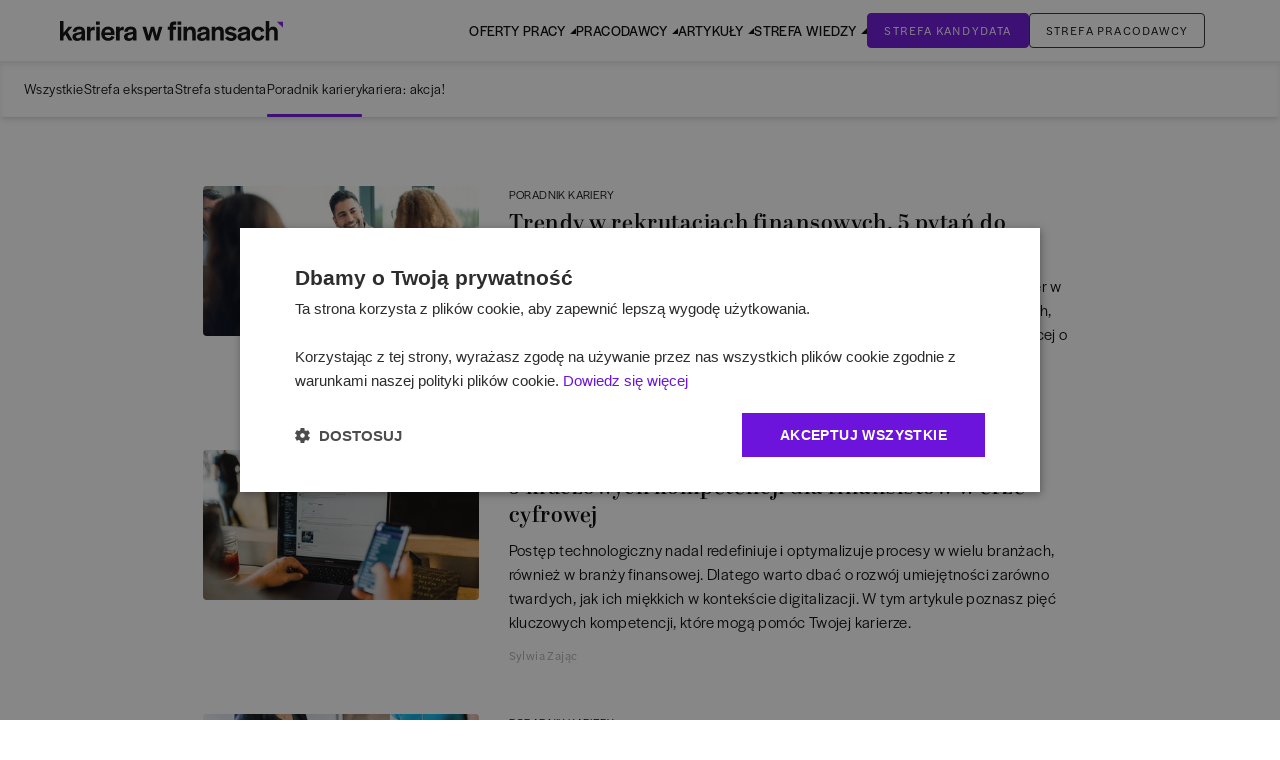

--- FILE ---
content_type: text/x-component
request_url: https://www.karierawfinansach.pl/artykuly/autor/sylwia-zajac?_rsc=1na5b
body_size: 170
content:
0:["phfXjGkj_rdjBfEk41Bb5",[["children","site","children","artykuly","children","autor",["autor",{"children":[["slug","sylwia-zajac","d"],{"children":["__PAGE__?{\"_mwr\":\"1\"}",{}]}]}],null,null]]]


--- FILE ---
content_type: text/x-component
request_url: https://www.karierawfinansach.pl/artykuly/kategoria/poradnik-kariery?_rsc=1na5b
body_size: 170
content:
0:["phfXjGkj_rdjBfEk41Bb5",[["children","site","children","artykuly","children","kategoria","children",["slug","poradnik-kariery","d"],"children","__PAGE__?{\"_mwr\":\"1\"}",["__PAGE__?{\"_mwr\":\"1\"}",{}],null,null]]]


--- FILE ---
content_type: text/x-component
request_url: https://www.karierawfinansach.pl/artykul/poradnik-kariery/trendy-w-rekrutacjach-finansowych-5-pytan-do-rekruterow-z-abb?_rsc=1na5b
body_size: 229
content:
0:["phfXjGkj_rdjBfEk41Bb5",[["children","site","children","artykul",["artykul",{"children":[["category","poradnik-kariery","d"],{"children":[["slug","trendy-w-rekrutacjach-finansowych-5-pytan-do-rekruterow-z-abb","d"],{"children":["__PAGE__?{\"_mwr\":\"1\"}",{}]}]}]},"$undefined","$undefined",true],null,null]]]


--- FILE ---
content_type: text/x-component
request_url: https://www.karierawfinansach.pl/artykuly/kategoria/kariera-akcja?_rsc=1na5b
body_size: 161
content:
0:["phfXjGkj_rdjBfEk41Bb5",[["children","site","children","artykuly","children","kategoria","children","kariera-akcja",["kariera-akcja",{"children":["__PAGE__?{\"_mwr\":\"1\"}",{}]}],null,null]]]


--- FILE ---
content_type: text/x-component
request_url: https://www.karierawfinansach.pl/artykul/poradnik-kariery/praca-w-dsv-iss?_rsc=1na5b
body_size: 198
content:
0:["phfXjGkj_rdjBfEk41Bb5",[["children","site","children","artykul",["artykul",{"children":[["category","poradnik-kariery","d"],{"children":[["slug","praca-w-dsv-iss","d"],{"children":["__PAGE__?{\"_mwr\":\"1\"}",{}]}]}]},"$undefined","$undefined",true],null,null]]]


--- FILE ---
content_type: application/javascript; charset=UTF-8
request_url: https://www.karierawfinansach.pl/_next/static/chunks/app/site/artykuly/kategoria/%5Bslug%5D/%5Bpage%5D/page-69f7ff42753b81ba.js
body_size: 1721
content:
(self.webpackChunk_N_E=self.webpackChunk_N_E||[]).push([[5058,4254,7158,9128,5337,8219,2073,9981],{5913:function(e,t,r){Promise.resolve().then(r.t.bind(r,70432,23)),Promise.resolve().then(r.t.bind(r,26766,23)),Promise.resolve().then(r.bind(r,60670)),Promise.resolve().then(r.bind(r,30334))},91654:function(e,t,r){"use strict";r.d(t,{default:function(){return a.a}});var n=r(26766),a=r.n(n)},39942:function(e,t,r){"use strict";var n=r(78686);r.o(n,"useParams")&&r.d(t,{useParams:function(){return n.useParams}}),r.o(n,"usePathname")&&r.d(t,{usePathname:function(){return n.usePathname}}),r.o(n,"useRouter")&&r.d(t,{useRouter:function(){return n.useRouter}}),r.o(n,"useSearchParams")&&r.d(t,{useSearchParams:function(){return n.useSearchParams}})},55448:function(e,t,r){"use strict";r.d(t,{ActiveLink:function(){return u}});var n=r(98286),a=r(91654),i=r(39942),s=r(92246);function u(e){let t,{href:r,activeClassName:u,className:l,exact:o=!0,children:c,...f}=e,d=(0,i.usePathname)();"string"==typeof r||r instanceof URL?t=r.toString().split("?")[0]:t=r.pathname;let h=o?d===t:d.startsWith(t);return(0,n.jsx)(a.default,{href:"string"==typeof r||r instanceof URL?r:{pathname:t,query:r.query},className:(0,s.W)(h&&u,l),"aria-current":h?"page":void 0,...f,children:c})}},60670:function(e,t,r){"use strict";r.r(t),r.d(t,{ArticleFixedMenu:function(){return u}});var n=r(98286),a=r(45467),i=r(68652),s=r(55448);let u=e=>{let{articleMenu:t}=e,[r,u]=(0,a.useState)(null);return((0,a.useEffect)(()=>{u(document.getElementById("header-fixed-menu"))},[]),r)?(0,i.createPortal)((0,n.jsx)("div",{id:"fixed-article-menu",className:" w-full  bg-white-0 absolute z-20",children:(0,n.jsx)("div",{className:"shadow-md",children:(0,n.jsx)("div",{className:"md:container px-[0px] md:px-[24px] m-auto flex gap-x-3 md:gap-x-[64px] overflow-scroll hidden-scrollbar",children:t.map((e,t)=>(0,n.jsx)(s.ActiveLink,{href:e.link,exact:0===t,activeClassName:'after:content-[""] after:bg-violet-200 hover:after:bg-violet-200',className:'after:absolute after:w-full after:h-[3px] after:left-0 after:bottom-0 after:rounded-2xl after:content-[""] hover:after:bg-grey-100 relative border-b-0 inline-block pb-4.5 pt-4 md:pt-4.5 text-sm text-nowrap mx-[15px] md:mx-0',children:e.title},e.link))})})}),r):null}},30334:function(e,t,r){"use strict";r.d(t,{Pagination:function(){return u}});var n=r(98286),a=r(39942),i=r(92246),s=r(55448);let u=e=>{let{pagination:t}=e,r=(0,a.usePathname)(),u=(0,a.useSearchParams)(),l=Math.ceil(t.total/t.perPage),o=e=>(0,n.jsx)("li",{className:"mr-2",children:"..."},"pagination-page-".concat(e)),c=e=>{let a=r.split("/"),l=[...a][a.length-1];isNaN(Number(a[a.length-1]))?a.push(String(e)):a[a.length-1]=String(e);let o=a.join("/")+(u.toString()?"?".concat(u.toString()):"");return(0,n.jsx)("li",{className:"mr-3 font-semibold",children:(0,n.jsx)(s.ActiveLink,{href:o,activeClassName:"underline text-violet-200",className:(0,i.Z)(isNaN(Number(l))&&1===e&&1===t.currentPage?"underline text-violet-200":"","hover:underline"),children:e})},"pagination-page-".concat(e))};return(0,n.jsx)("ul",{className:"mt-5 flex justify-center","aria-label":"pagination",children:(e=>{let r=[];if(e<3){for(let t=1;t<=e;t++)t>0&&r.push(c(t));return r}if(t.currentPage<3){for(let e=t.currentPage-1;e<=3;e++)e>0&&r.push(c(e));r.push(o("dots"),c(e))}else if(t.currentPage>=3&&t.currentPage<=e-2){r.push(c(1),o("dots-1"));for(let e=t.currentPage-1;e<=t.currentPage+1;e++)r.push(c(e));r.push(o("dots-2"),c(e))}else if(t.currentPage>e-2){r.push(c(1),o("dots"));for(let t=Math.max(e-2,2);t<=e;t++)r.push(c(t))}return r})(l)})}},92246:function(e,t,r){"use strict";function n(){for(var e,t,r=0,n="",a=arguments.length;r<a;r++)(e=arguments[r])&&(t=function e(t){var r,n,a="";if("string"==typeof t||"number"==typeof t)a+=t;else if("object"==typeof t){if(Array.isArray(t)){var i=t.length;for(r=0;r<i;r++)t[r]&&(n=e(t[r]))&&(a&&(a+=" "),a+=n)}else for(n in t)t[n]&&(a&&(a+=" "),a+=n)}return a}(e))&&(n&&(n+=" "),n+=t);return n}r.d(t,{W:function(){return n}}),t.Z=n}},function(e){e.O(0,[6766,432,1033,207,1744],function(){return e(e.s=5913)}),_N_E=e.O()}]);

--- FILE ---
content_type: application/javascript; charset=UTF-8
request_url: https://www.karierawfinansach.pl/_next/static/chunks/app/site/artykuly/layout-610f936de436c6ad.js
body_size: 3673
content:
(self.webpackChunk_N_E=self.webpackChunk_N_E||[]).push([[4291,3901,421,3423,6742,5157,1134,3276,2662,4735,8954,955,3874,1588,2425],{32918:function(e,t,r){"use strict";r.r(t);var n,o=r(44666);function c(){return(c=Object.assign?Object.assign.bind():function(e){for(var t=1;t<arguments.length;t++){var r=arguments[t];for(var n in r)({}).hasOwnProperty.call(r,n)&&(e[n]=r[n])}return e}).apply(null,arguments)}t.default=function(e){return o.createElement("svg",c({xmlns:"http://www.w3.org/2000/svg",width:30,height:30,fill:"none"},e),n||(n=o.createElement("path",{fill:"#D9D9D9",d:"M30 15c0-8.28-6.72-15-15-15S0 6.72 0 15c0 7.26 5.16 13.305 12 14.7V19.5H9V15h3v-3.75A5.256 5.256 0 0 1 17.25 6H21v4.5h-3c-.825 0-1.5.675-1.5 1.5v3H21v4.5h-4.5v10.425C24.075 29.175 30 22.785 30 15"})))}},89215:function(e,t,r){"use strict";r.r(t);var n,o=r(44666);function c(){return(c=Object.assign?Object.assign.bind():function(e){for(var t=1;t<arguments.length;t++){var r=arguments[t];for(var n in r)({}).hasOwnProperty.call(r,n)&&(e[n]=r[n])}return e}).apply(null,arguments)}t.default=function(e){return o.createElement("svg",c({xmlns:"http://www.w3.org/2000/svg",width:30,height:30,fill:"none"},e),n||(n=o.createElement("path",{fill:"#D9D9D9",fillRule:"evenodd",d:"M15 0c8.284 0 15 6.716 15 15s-6.716 15-15 15S0 23.284 0 15 6.716 0 15 0m-3.554 7.105h7.105a4.34 4.34 0 0 1 4.342 4.343v7.105a4.34 4.34 0 0 1-4.342 4.342h-7.105a4.34 4.34 0 0 1-4.342-4.342v-7.105a4.34 4.34 0 0 1 4.342-4.343m9.016 13.359a3.58 3.58 0 0 0 1.05-2.535v-5.858a3.584 3.584 0 0 0-3.585-3.584H12.07a3.584 3.584 0 0 0-3.584 3.584v5.858a3.584 3.584 0 0 0 3.584 3.584h5.858c.95 0 1.862-.377 2.535-1.05m-2.583-8.314-.038-.038-.031-.032a3.98 3.98 0 0 0-2.811-1.16A4.05 4.05 0 0 0 10.977 15c-.001 1.08.425 2.116 1.184 2.883a3.98 3.98 0 0 0 2.846 1.184 4.092 4.092 0 0 0 2.872-6.917m-2.88 5.526a2.675 2.675 0 0 1-.574-5.298 2.677 2.677 0 0 1 3.213 2.621 2.655 2.655 0 0 1-2.639 2.677m5.144-6.574a1 1 0 0 0 .07-.37.97.97 0 0 0-.217-.615l-.022-.024a.6.6 0 0 0-.087-.087l-.02-.02a.95.95 0 0 0-.61-.22.973.973 0 0 0-.367 1.864.95.95 0 0 0 1.253-.528",clipRule:"evenodd"})))}},46939:function(e,t,r){"use strict";r.r(t);var n,o=r(44666);function c(){return(c=Object.assign?Object.assign.bind():function(e){for(var t=1;t<arguments.length;t++){var r=arguments[t];for(var n in r)({}).hasOwnProperty.call(r,n)&&(e[n]=r[n])}return e}).apply(null,arguments)}t.default=function(e){return o.createElement("svg",c({xmlns:"http://www.w3.org/2000/svg",width:40,height:40,fill:"none"},e),n||(n=o.createElement("path",{fill:"#D9D9D9",d:"M20 0a20 20 0 1 0 0 40 20 20 0 0 0 0-40m-5.816 30.526H9.821V16.471h4.363zM12 14.553A2.54 2.54 0 1 1 14.529 12 2.55 2.55 0 0 1 12 14.553m18.526 15.973h-4.36v-6.842c0-1.631-.032-3.724-2.269-3.724s-2.631 1.774-2.631 3.606v6.96H16.92V16.471h4.187v1.916h.06c.582-1.105 2.006-2.271 4.13-2.271 4.415 0 5.228 2.91 5.228 6.69z"})))}},77093:function(e,t,r){"use strict";r.r(t);var n,o,c=r(44666);function l(){return(l=Object.assign?Object.assign.bind():function(e){for(var t=1;t<arguments.length;t++){var r=arguments[t];for(var n in r)({}).hasOwnProperty.call(r,n)&&(e[n]=r[n])}return e}).apply(null,arguments)}t.default=function(e){return c.createElement("svg",l({xmlns:"http://www.w3.org/2000/svg",width:184,height:17,fill:"none"},e),n||(n=c.createElement("g",{clipPath:"url(#logoWhite_svg__a)"},c.createElement("path",{fill:"#fff",d:"M0 0h2.86v10.096l3.996-5.122h3.31l-3.854 4.38 4.114 7.3H7.258l-2.837-5.147-1.56 1.905v3.242H0z"}),c.createElement("path",{fill:"#fff",d:"M10.262 13.56c0-2.624 1.868-3.218 4.374-3.787 2.056-.42 3.096-.52 3.168-1.163v-.123c0-.693-.591-1.337-2.104-1.337s-2.223.792-2.294 1.831v.174h-2.908c.095-2.648 2.081-4.405 5.225-4.405 3.026 0 4.87 1.386 4.87 4.553v7.35H17.78v-1.584c-.71 1.212-1.986 1.88-3.641 1.88-2.388 0-3.877-1.36-3.877-3.39m7.541-1.733v-.99c-.638.396-1.678.594-2.6.842-1.135.297-1.986.692-1.986 1.732 0 .792.591 1.336 1.608 1.336 1.394 0 2.907-.742 2.979-2.92M22.27 4.975H25.2v2.153c.307-1.336 1.135-2.276 3.192-2.276h.236v2.944H27.47c-1.774 0-2.27.842-2.27 2.87v5.99H22.27zM29.813 4.973h2.954v11.68h-2.955zM34.066 10.887c0-3.613 2.317-6.137 5.58-6.137 3.38 0 5.39 2.35 5.39 6.038v1.04H36.95c.19 1.682 1.23 2.622 2.814 2.622 1.655 0 2.364-.816 2.719-1.806l2.553.94c-.78 1.88-2.412 3.266-5.32 3.266-3.475 0-5.65-2.326-5.65-5.963m8.015-1.188c-.119-1.707-.993-2.573-2.506-2.573-1.419 0-2.46.94-2.672 2.573zM46.29 4.975h2.93v2.153c.308-1.336 1.135-2.276 3.192-2.276h.237v2.944H51.49c-1.773 0-2.27.842-2.27 2.87v5.99h-2.93zM52.791 13.56c0-2.624 1.868-3.218 4.374-3.787 2.057-.42 3.097-.52 3.168-1.163v-.123c0-.693-.591-1.337-2.104-1.337s-2.223.792-2.294 1.831v.174h-2.907c.094-2.648 2.08-4.405 5.224-4.405 3.026 0 4.87 1.386 4.87 4.553v7.35H60.31v-1.584c-.71 1.212-1.985 1.88-3.64 1.88-2.388 0-3.878-1.36-3.878-3.39m7.542-1.733v-.99c-.639.396-1.679.594-2.6.842-1.136.297-1.987.692-1.987 1.732 0 .792.592 1.336 1.608 1.336 1.395 0 2.908-.742 2.979-2.92M68.016 4.977h3.026l1.915 7.423 2.033-7.423h2.718l2.034 7.497 1.891-7.497h2.884l-3.475 11.68h-2.624L76.29 8.663l-2.104 7.992h-2.648zM90.572 7.472h-1.75v-2.5h1.75v-.36c0-2.894.827-3.983 3.191-4.132h2.104v2.673h-.827c-1.419 0-1.608.074-1.608 1.707v.112h2.198v2.5h-2.174v9.18h-2.884zM97.025.48h3.074v2.697h-3.074zm-67.271 0h3.073v2.697h-3.073zm67.343 4.493h2.931v11.68h-2.931zM101.895 4.974h2.931v1.905c.592-1.36 1.679-2.153 3.263-2.153 2.435 0 3.877 1.708 3.877 4.925v7.003h-2.932v-6.83c0-1.633-.59-2.475-1.962-2.475-1.395 0-2.246 1.188-2.246 3.366v5.939h-2.931zM113.102 13.56c0-2.624 1.867-3.218 4.373-3.787 2.057-.42 3.097-.52 3.168-1.163v-.123c0-.693-.591-1.337-2.104-1.337s-2.222.792-2.293 1.831v.174h-2.908c.095-2.648 2.081-4.405 5.225-4.405 3.026 0 4.87 1.386 4.87 4.553v7.35h-2.813v-1.584c-.71 1.212-1.986 1.88-3.641 1.88-2.388 0-3.877-1.36-3.877-3.39m7.541-1.733v-.99c-.638.396-1.678.594-2.6.842-1.135.297-1.986.692-1.986 1.732 0 .792.591 1.336 1.608 1.336 1.394 0 2.907-.742 2.978-2.92M125.111 4.974h2.932v1.905c.591-1.36 1.679-2.152 3.262-2.152 2.435 0 3.878 1.707 3.878 4.924v7.003h-2.932v-6.83c0-1.633-.591-2.474-1.962-2.474-1.395 0-2.246 1.187-2.246 3.365v5.939h-2.932zM136.152 14.527l2.318-1.386c.614.916 1.654 1.46 2.813 1.46 1.04 0 1.678-.47 1.678-1.237 0-.817-1.229-.965-2.86-1.336-1.939-.42-3.878-1.213-3.878-3.539 0-2.128 1.939-3.786 4.445-3.786 2.222 0 3.924 1.04 5.012 2.574l-2.317 1.286c-.615-.965-1.56-1.46-2.672-1.46-1.04 0-1.702.47-1.702 1.163 0 .792.639.916 2.577 1.312 2.01.396 4.209 1.188 4.209 3.563 0 2.203-1.939 3.86-4.563 3.86-2.293 0-4.019-1.014-5.06-2.474M146.482 13.56c0-2.624 1.868-3.218 4.374-3.787 2.057-.42 3.097-.52 3.168-1.163v-.123c0-.693-.591-1.337-2.104-1.337s-2.222.792-2.293 1.831v.174h-2.909c.095-2.648 2.081-4.405 5.225-4.405 3.026 0 4.87 1.386 4.87 4.553v7.35H154v-1.584c-.709 1.212-1.986 1.88-3.64 1.88-2.388 0-3.878-1.36-3.878-3.39m7.542-1.733v-.99c-.638.396-1.679.594-2.601.842-1.135.297-1.986.692-1.986 1.732 0 .792.591 1.336 1.608 1.336 1.395 0 2.908-.742 2.979-2.92M157.949 10.788c0-3.514 2.293-6.038 5.626-6.038 2.696 0 4.304 1.485 5.06 3.737l-2.766.89c-.331-1.286-.946-2.128-2.317-2.128-1.631 0-2.671 1.46-2.671 3.514v.1c0 2.053.945 3.513 2.576 3.513 1.585 0 2.199-.841 2.53-2.252l2.766.841c-.78 2.4-2.435 3.91-5.248 3.91-3.452 0-5.556-2.474-5.556-6.087M169.746 0h2.861v7.052c.567-1.46 1.631-2.3 3.262-2.3 2.435 0 3.878 1.682 3.878 4.899v7.003h-2.932v-6.83c0-1.633-.591-2.475-1.962-2.475-1.372 0-2.246 1.188-2.246 3.366v5.939h-2.861z"}),c.createElement("path",{fill:"#8314DB",d:"M183.999 5.605 178.941.66h5.058z"}))),o||(o=c.createElement("defs",null,c.createElement("clipPath",{id:"logoWhite_svg__a"},c.createElement("path",{fill:"#fff",d:"M0 0h184v17H0z"})))))}},97541:function(e,t,r){Promise.resolve().then(r.t.bind(r,70432,23)),Promise.resolve().then(r.t.bind(r,26766,23)),Promise.resolve().then(r.bind(r,14027)),Promise.resolve().then(r.bind(r,32918)),Promise.resolve().then(r.bind(r,89215)),Promise.resolve().then(r.bind(r,46939)),Promise.resolve().then(r.bind(r,77093)),Promise.resolve().then(r.t.bind(r,87852,23))},90835:function(e,t){"use strict";var r=Symbol.for("react.element"),n=(Symbol.for("react.portal"),Symbol.for("react.fragment"),Symbol.for("react.strict_mode"),Symbol.for("react.profiler"),Symbol.for("react.provider"),Symbol.for("react.context"),Symbol.for("react.forward_ref"),Symbol.for("react.suspense"),Symbol.for("react.memo"),Symbol.for("react.lazy"),{isMounted:function(){return!1},enqueueForceUpdate:function(){},enqueueReplaceState:function(){},enqueueSetState:function(){}}),o=Object.assign,c={};function l(e,t,r){this.props=e,this.context=t,this.refs=c,this.updater=r||n}function a(){}function i(e,t,r){this.props=e,this.context=t,this.refs=c,this.updater=r||n}l.prototype.isReactComponent={},l.prototype.setState=function(e,t){if("object"!=typeof e&&"function"!=typeof e&&null!=e)throw Error("setState(...): takes an object of state variables to update or a function which returns an object of state variables.");this.updater.enqueueSetState(this,e,t,"setState")},l.prototype.forceUpdate=function(e){this.updater.enqueueForceUpdate(this,e,"forceUpdate")},a.prototype=l.prototype;var s=i.prototype=new a;s.constructor=i,o(s,l.prototype),s.isPureReactComponent=!0;var h=Object.prototype.hasOwnProperty,v={key:!0,ref:!0,__self:!0,__source:!0};t.createElement=function(e,t,n){var o,c={},l=null,a=null;if(null!=t)for(o in void 0!==t.ref&&(a=t.ref),void 0!==t.key&&(l=""+t.key),t)h.call(t,o)&&!v.hasOwnProperty(o)&&(c[o]=t[o]);var i=arguments.length-2;if(1===i)c.children=n;else if(1<i){for(var s=Array(i),f=0;f<i;f++)s[f]=arguments[f+2];c.children=s}if(e&&e.defaultProps)for(o in i=e.defaultProps)void 0===c[o]&&(c[o]=i[o]);return{$$typeof:r,type:e,key:l,ref:a,props:c,_owner:null}}},44666:function(e,t,r){"use strict";e.exports=r(90835)},14027:function(e,t,r){"use strict";r.d(t,{MobileHandleFooterCollapse:function(){return o}});var n=r(45467);let o=()=>{let e=e=>{let t=e.target.closest(".footer-column");t&&t.classList.toggle("close")};return(0,n.useEffect)(()=>{let t=document.querySelectorAll(".footer-column");return t.forEach(t=>{let r=null==t?void 0:t.querySelector("h3");r&&r.addEventListener("click",e)}),()=>{t.forEach(t=>{let r=null==t?void 0:t.querySelector("h3");r&&r.removeEventListener("click",e)})}},[]),null}},87852:function(){}},function(e){e.O(0,[6334,6766,432,1033,207,1744],function(){return e(e.s=97541)}),_N_E=e.O()}]);

--- FILE ---
content_type: text/x-component
request_url: https://www.karierawfinansach.pl/artykuly/kategoria/strefa-eksperta?_rsc=1na5b
body_size: 165
content:
0:["phfXjGkj_rdjBfEk41Bb5",[["children","site","children","artykuly","children","kategoria","children","strefa-eksperta",["strefa-eksperta",{"children":["__PAGE__?{\"_mwr\":\"1\"}",{}]}],null,null]]]


--- FILE ---
content_type: text/x-component
request_url: https://www.karierawfinansach.pl/artykul/poradnik-kariery/5-kluczowych-kompetencji-dla-finansistow-w-erze-cyfrowej?_rsc=1na5b
body_size: 229
content:
0:["phfXjGkj_rdjBfEk41Bb5",[["children","site","children","artykul",["artykul",{"children":[["category","poradnik-kariery","d"],{"children":[["slug","5-kluczowych-kompetencji-dla-finansistow-w-erze-cyfrowej","d"],{"children":["__PAGE__?{\"_mwr\":\"1\"}",{}]}]}]},"$undefined","$undefined",true],null,null]]]
